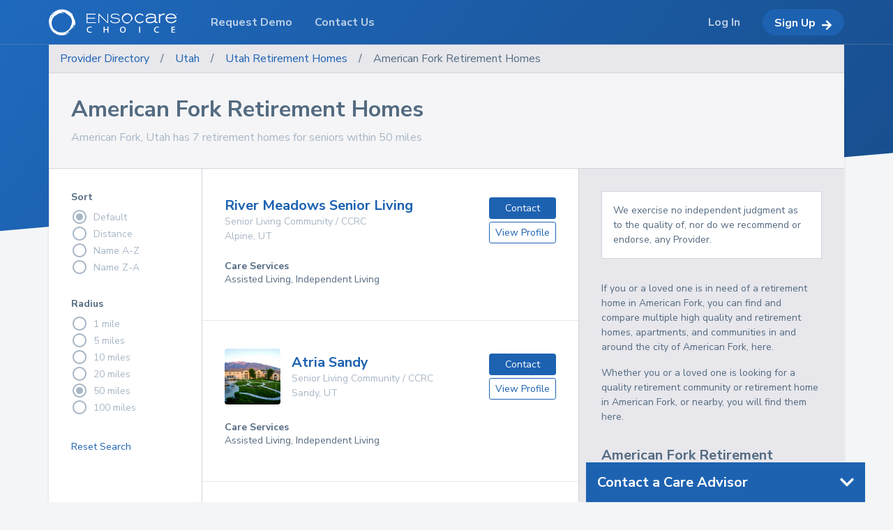

--- FILE ---
content_type: text/html; charset=utf-8
request_url: https://www.openplacement.com/retirement-homes-american-fork-UT
body_size: 12501
content:
<!doctype html>
        <html >
          <head>
            <link rel="apple-touch-icon" sizes="180x180" href="/static/assets/favicons/apple-touch-icon.png?v=1">
            <link rel="icon" type="image/png" sizes="32x32" href="/static/assets/favicons/favicon-32x32.png?v=1">
            <link rel="icon" type="image/png" sizes="16x16" href="/static/assets/favicons/favicon-16x16.png?v=1">
            <link rel="manifest" href="/static/assets/favicons/site.webmanifest?v=1">
            <link rel="mask-icon" href="/static/assets/favicons/safari-pinned-tab.svg?v=1" color="#f46036">
            <link rel="shortcut icon" href="/static/assets/favicons/favicon.ico?v=1">
            <meta name="msapplication-TileColor" content="#da532c">
            <meta name="msapplication-config" content="/static/assets/favicons/browserconfig.xml?v=1">
            <meta name="theme-color" content="#ffffff">
            <title data-react-helmet="true">American Fork Retirement Homes &amp; Communities for Seniors - Ensocare Choice</title>
            <meta data-react-helmet="true" charset="utf-8"/>
            <link href="https://fonts.googleapis.com/css?family=Nunito+Sans:400,700" rel="stylesheet">
            
            <link rel='stylesheet' href='/static/vendor.e9ff1832995c73f9f142.css' />
<link rel='stylesheet' href='/static/main.e9ff1832995c73f9f142.css' />
<link rel='stylesheet' href='/static/common.e9ff1832995c73f9f142.css' />
            <script src="https://browser.sentry-cdn.com/4.5.3/bundle.min.js" crossorigin="anonymous"></script>
          </head>
          <body >
            <div id="root"><div class="aft264" style="opacity:1"><div></div><div class="len94"><div class="len99 len001 len002"><div class="bej9 bej77"><style data-emotion-css="1lcf23r">undefined</style><style data-emotion-css="1lcf23r">.css-1lcf23r{box-sizing:border-box;margin:0;min-width:0;-webkit-align-items:center;-webkit-box-align:center;-ms-flex-align:center;align-items:center;overflow:hidden;background-color:#e7e7ec;border-bottom-color:#d3d3dc;border-bottom-width:1px;border-bottom-style:solid;-webkit-align-items:center;-webkit-box-align:center;-ms-flex-align:center;align-items:center;display:-webkit-box;display:-webkit-flex;display:-ms-flexbox;display:flex;}</style><div class="css-1lcf23r"><style data-emotion-css="n0tbzj">undefined</style><style data-emotion-css="n0tbzj">.css-n0tbzj{box-sizing:border-box;margin:0;min-width:0;position:relative;color:#1D62B1;padding-left:16px;padding-right:16px;padding-top:8px;padding-bottom:8px;display:-webkit-box;display:-webkit-flex;display:-ms-flexbox;display:flex;}</style><a class="css-n0tbzj" href="/#directory">Provider Directory</a><style data-emotion-css="vurnku">undefined</style><style data-emotion-css="vurnku">.css-vurnku{box-sizing:border-box;margin:0;min-width:0;}</style><div class="css-vurnku">/</div><a class="css-n0tbzj" href="/utah">Utah</a><div class="css-vurnku">/</div><a class="css-n0tbzj" href="/retirement-homes-utah">Utah<!-- --> <!-- -->Retirement Homes</a><div class="css-vurnku">/</div><style data-emotion-css="l4cywr">undefined</style><style data-emotion-css="l4cywr">.css-l4cywr{box-sizing:border-box;margin:0;min-width:0;position:relative;color:inherit;padding-left:16px;padding-right:16px;padding-top:8px;padding-bottom:8px;display:-webkit-box;display:-webkit-flex;display:-ms-flexbox;display:flex;}</style><a class="css-l4cywr active" aria-current="page" href="/retirement-homes-american-fork-UT">American Fork Retirement Homes</a></div><style data-emotion-css="l3rx45">undefined</style><style data-emotion-css="l3rx45">.css-l3rx45{box-sizing:border-box;margin:0;min-width:0;-webkit-flex-direction:column;-ms-flex-direction:column;flex-direction:column;display:-webkit-box;display:-webkit-flex;display:-ms-flexbox;display:flex;}</style><div class="css-l3rx45"><style data-emotion-css="1s7bx4c">undefined</style><style data-emotion-css="1s7bx4c">.css-1s7bx4c{box-sizing:border-box;margin:0;min-width:0;padding:32px;background-color:#f5f5f7;border-bottom-color:#d3d3dc;border-bottom-width:1px;border-bottom-style:solid;-webkit-flex-direction:column;-ms-flex-direction:column;flex-direction:column;display:-webkit-box;display:-webkit-flex;display:-ms-flexbox;display:flex;}.css-1s7bx4c > p{color:#899eb2;}</style><div class="css-1s7bx4c"><style data-emotion-css="9lzgwb">undefined</style><style data-emotion-css="9lzgwb">.css-9lzgwb{box-sizing:border-box;margin:0;min-width:0;font-size:24px;font-family:"Nunito Sans",-apple-system,BlinkMacSystemFont,"Segoe UI",Roboto,"Helvetica Neue",Arial,sans-serif,"Apple Color Emoji","Segoe UI Emoji","Segoe UI Symbol";font-weight:700;line-height:1.25;font-size:32px;}</style><h2 class="css-9lzgwb">American Fork Retirement Homes</h2><style data-emotion-css="ebiutj">undefined</style><style data-emotion-css="ebiutj">.css-ebiutj{box-sizing:border-box;margin:0;min-width:0;margin-top:8px;color:#a8b7c6;}</style><div class="css-ebiutj">American Fork, Utah has 7 retirement homes for seniors within 50 miles</div></div></div><style data-emotion-css="4cffwv">undefined</style><style data-emotion-css="4cffwv">.css-4cffwv{box-sizing:border-box;margin:0;min-width:0;display:-webkit-box;display:-webkit-flex;display:-ms-flexbox;display:flex;}</style><div class="css-4cffwv"><style data-emotion-css="1ve2yqi">undefined</style><style data-emotion-css="1ve2yqi">.css-1ve2yqi{box-sizing:border-box;margin:0;min-width:0;-webkit-flex:2;-ms-flex:2;flex:2;-webkit-flex-direction:column;-ms-flex-direction:column;flex-direction:column;display:-webkit-box;display:-webkit-flex;display:-ms-flexbox;display:flex;}</style><div class="css-1ve2yqi"></div><style data-emotion-css="pd3d2">undefined</style><style data-emotion-css="pd3d2">.css-pd3d2{box-sizing:border-box;margin:0;min-width:0;border-left-color:#d3d3dc;border-left-width:1px;border-left-style:solid;-webkit-flex:1;-ms-flex:1;flex:1;-webkit-flex-direction:column;-ms-flex-direction:column;flex-direction:column;background-color:#E7E7EC;display:-webkit-box;display:-webkit-flex;display:-ms-flexbox;display:flex;}</style><div id="sidebar" class="css-pd3d2"><div class="sticky-outer-wrapper"><div class="sticky-inner-wrapper" style="position:relative;top:0px"><style data-emotion-css="1x3zgv9">undefined</style><style data-emotion-css="1x3zgv9">.css-1x3zgv9{box-sizing:border-box;margin:0;min-width:0;margin-left:32px;margin-right:32px;margin-top:32px;padding:16px;background-color:white;border-color:#d3d3dc;border-width:1px;border-style:solid;}</style><div class="css-1x3zgv9"><style data-emotion-css="ekc2yx">undefined</style><style data-emotion-css="ekc2yx">.css-ekc2yx{box-sizing:border-box;margin:0;min-width:0;font-size:14px;background-color:white;}</style><div class="css-ekc2yx">We exercise no independent judgment as to the quality of, nor do we recommend or endorse, any Provider.</div></div><style data-emotion-css="13sy603">undefined</style><style data-emotion-css="13sy603">.css-13sy603{box-sizing:border-box;margin:0;min-width:0;padding-bottom:32px;}</style><div class="css-13sy603"><style data-emotion-css="xadk76">undefined</style><style data-emotion-css="xadk76">.css-xadk76{box-sizing:border-box;margin:0;min-width:0;margin-top:32px;padding-left:32px;padding-right:32px;font-size:14px;}</style><div class="css-xadk76"><div><p>If you or a loved one is in need of a retirement home in American Fork, you can find and compare multiple high quality and retirement homes, apartments, and communities in and around the city of American Fork, here. </p><p></p><p>Whether you or a loved one is looking for a quality retirement community or retirement home in American Fork, or nearby, you will find them here.</p></div></div><style data-emotion-css="1xs9p5u">undefined</style><style data-emotion-css="1xs9p5u">.css-1xs9p5u{box-sizing:border-box;margin:0;min-width:0;margin-top:32px;padding-left:32px;padding-right:32px;}</style><div class="css-1xs9p5u"><style data-emotion-css="pbthwc">undefined</style><style data-emotion-css="pbthwc">.css-pbthwc{box-sizing:border-box;margin:0;min-width:0;font-size:24px;font-family:"Nunito Sans",-apple-system,BlinkMacSystemFont,"Segoe UI",Roboto,"Helvetica Neue",Arial,sans-serif,"Apple Color Emoji","Segoe UI Emoji","Segoe UI Symbol";font-weight:700;line-height:1.25;font-size:20px;}</style><h3 class="css-pbthwc">American Fork Retirement Homes and Communities for Seniors 55+</h3><style data-emotion-css="4n36mv">undefined</style><style data-emotion-css="4n36mv">.css-4n36mv{box-sizing:border-box;margin:0;min-width:0;font-weight:700;margin-top:16px;}</style><div class="css-4n36mv">Need Help? Call one of our care advisors:<br/> 888-808-3118</div><style data-emotion-css="fysh3">undefined</style><style data-emotion-css="fysh3">.css-fysh3{box-sizing:border-box;margin:0;min-width:0;margin-top:16px;font-size:14px;}</style><div class="css-fysh3"><div><p>At Ensocare, we have teamed up with A Place for Mom to provide a senior living advisor, who strives to help seniors 55+ and families make informed decisions and save time when searching for affordable 55+ retirement communities, homes, independent living communities, or other senior living options in and around the city of American Fork.</p><p></p><p>A Place for Mom&#x27;s senior retirement home placement services are completely free of charge for the elderly and their families here in American Fork. We have researched American Fork retirement homes, and 55+ communities to help make the transition for you or a loved one to a quality retirement home as easy and painless as possible for everyone that is involved.</p></div></div></div><style data-emotion-css="1kzg2bf">undefined</style><style data-emotion-css="1kzg2bf">.css-1kzg2bf{box-sizing:border-box;margin:0;min-width:0;padding:32px;font-size:14px;}</style><div class="css-1kzg2bf"><style data-emotion-css="cnryx7">undefined</style><style data-emotion-css="cnryx7">.css-cnryx7{box-sizing:border-box;margin:0;min-width:0;font-size:24px;font-family:"Nunito Sans",-apple-system,BlinkMacSystemFont,"Segoe UI",Roboto,"Helvetica Neue",Arial,sans-serif,"Apple Color Emoji","Segoe UI Emoji","Segoe UI Symbol";font-weight:700;line-height:1.25;}</style><h3 class="css-cnryx7">Popular Searches</h3><style data-emotion-css="hphxtc">undefined</style><style data-emotion-css="hphxtc">.css-hphxtc{box-sizing:border-box;margin:0;min-width:0;-webkit-flex-wrap:wrap;-ms-flex-wrap:wrap;flex-wrap:wrap;margin-top:8px;display:-webkit-box;display:-webkit-flex;display:-ms-flexbox;display:flex;}</style><div class="css-hphxtc"><style data-emotion-css="1rdpbaa">undefined</style><style data-emotion-css="1rdpbaa">.css-1rdpbaa{box-sizing:border-box;margin:0;min-width:0;width:50%;}</style><div class="css-1rdpbaa"><a href="/assisted-living-facilities">Assisted Living</a></div><div class="css-1rdpbaa"><a href="/senior-living">Senior Living</a></div><div class="css-1rdpbaa"><a href="/nursing-homes">Nursing Homes</a></div><div class="css-1rdpbaa"><a href="/retirement-homes">Retirement Homes</a></div><div class="css-1rdpbaa"><a href="/home-care-for-seniors">Home Care</a></div><div class="css-1rdpbaa"><a href="/memory-care">Memory Care</a></div><div class="css-1rdpbaa"><a href="/caregivers">Caregivers</a></div><div class="css-1rdpbaa"><a href="/independent-living-for-seniors">Independent Living</a></div><div class="css-1rdpbaa"><a href="/hospice-care">Hospice Care</a></div><div class="css-1rdpbaa"><a href="/geriatric-care">Geriatric Care</a></div><div class="css-1rdpbaa"><a href="/elderly-care">Elderly Care</a></div></div></div><div class="css-1kzg2bf"><h3 class="css-cnryx7">Popular Areas</h3><div class="css-hphxtc"><div class="css-1rdpbaa"><a href="/atlanta-GA">Atlanta</a></div><div class="css-1rdpbaa"><a href="/austin-TX">Austin</a></div><div class="css-1rdpbaa"><a href="/boston-MA">Boston</a></div><div class="css-1rdpbaa"><a href="/chicago-IL">Chicago</a></div><div class="css-1rdpbaa"><a href="/colorado-springs-CO">Colorado Springs</a></div><div class="css-1rdpbaa"><a href="/denver-CO">Denver</a></div><div class="css-1rdpbaa"><a href="/houston-TX">Houston</a></div><div class="css-1rdpbaa"><a href="/las-vegas-NV">Las Vegas</a></div><div class="css-1rdpbaa"><a href="/los-angeles-CA">Los Angeles</a></div><div class="css-1rdpbaa"><a href="/new-york-NY">New York</a></div><div class="css-1rdpbaa"><a href="/omaha-NE">Omaha</a></div><div class="css-1rdpbaa"><a href="/phoenix-AZ">Phoenix</a></div><div class="css-1rdpbaa"><a href="/sacramento-CA">Sacramento</a></div><div class="css-1rdpbaa"><a href="/san-antonio-TX">San Antonio</a></div><div class="css-1rdpbaa"><a href="/san-diego-CA">San Diego</a></div><div class="css-1rdpbaa"><a href="/san-francisco-CA">San Francisco</a></div><div class="css-1rdpbaa"><a href="/san-jose-CA">San Jose</a></div><div class="css-1rdpbaa"><a href="/scottsdale-AZ">Scottsdale</a></div><div class="css-1rdpbaa"><a href="/seattle-WA">Seattle</a></div><div class="css-1rdpbaa"><a href="/tuscon-AZ">Tuscon</a></div></div></div></div></div></div></div></div></div><style data-emotion-css="1s8ybke">undefined</style><style data-emotion-css="1s8ybke">.css-1s8ybke{box-sizing:border-box;margin:0;min-width:0;position:fixed;bottom:0;right:40px;width:400px;z-index:5000000;}</style><div class="css-1s8ybke"><style data-emotion-css="1lhmxxv">undefined</style><style data-emotion-css="1lhmxxv">.css-1lhmxxv{box-sizing:border-box;margin:0;min-width:0;position:relative;width:100%;z-index:4001;background-color:white;}</style><div class="css-1lhmxxv"><style data-emotion-css="1h0cyyd">undefined</style><style data-emotion-css="1h0cyyd">.css-1h0cyyd{box-sizing:border-box;margin:0;min-width:0;cursor:pointer;background-color:#1D62B1;-webkit-box-pack:justify;-webkit-justify-content:space-between;-ms-flex-pack:justify;justify-content:space-between;padding:16px;display:-webkit-box;display:-webkit-flex;display:-ms-flexbox;display:flex;}</style><a class="css-1h0cyyd"><style data-emotion-css="2msnl7">undefined</style><style data-emotion-css="2msnl7">.css-2msnl7{box-sizing:border-box;margin:0;min-width:0;font-size:24px;font-family:"Nunito Sans",-apple-system,BlinkMacSystemFont,"Segoe UI",Roboto,"Helvetica Neue",Arial,sans-serif,"Apple Color Emoji","Segoe UI Emoji","Segoe UI Symbol";font-weight:700;line-height:1.25;color:white;font-size:20px;}</style><h3 class="css-2msnl7">Contact a Care Advisor</h3><svg width="20" fill="white" viewBox="0 0 448 512"><path d="M207.029 381.476L12.686 187.132c-9.373-9.373-9.373-24.569 0-33.941l22.667-22.667c9.357-9.357 24.522-9.375 33.901-.04L224 284.505l154.745-154.021c9.379-9.335 24.544-9.317 33.901.04l22.667 22.667c9.373 9.373 9.373 24.569 0 33.941L240.971 381.476c-9.373 9.372-24.569 9.372-33.942 0z"></path></svg></a></div></div></div><div class="bef50 len50"><div class="bej9 bef9"><div class="bef52"><div class="bef53"><ul><li><a href="/">Home</a></li><li><a href="/contact">Contact Us</a></li><li><a href="/terms-of-service">Terms of Service</a></li><li><a href="/privacy-policy">Privacy Policy</a></li></ul></div><div class="bef53 bef54"><ul><li>© <!-- -->2026<!-- --> ABOUT Healthcare, Inc. All Rights Reserved.</li></ul></div></div></div></div><div class="len95 len96"></div><div class="bei69 bei71"><div class="bej9 bei9"><a href="/"><div class="bt9 bt21"><svg class="bh3 bt3" xmlns="http://www.w3.org/2000/svg" viewBox="0 0 758.91 743.46"><path d="M717.47,190.16c1.58,5.63,4,11.73,1.71,12C724.28,206.29,726.56,206.56,717.47,190.16Z" transform="translate(-25.85 -11.54)"></path><path d="M742.66,206.66,724,183.51l1.21,4.28C732.46,191.77,736.36,201.56,742.66,206.66Z" transform="translate(-25.85 -11.54)"></path><path d="M668.86,635.9l-20,22.36C655.41,651.79,662.16,643.91,668.86,635.9Z" transform="translate(-25.85 -11.54)"></path><path d="M719.18,202.19,716,199.55a36.38,36.38,0,0,0,2.39,2.81C718.81,202.53,718.93,202.23,719.18,202.19Z" transform="translate(-25.85 -11.54)"></path><path d="M667.78,621.75A307.84,307.84,0,0,0,700.9,569.5l-3,2.68C689.19,589.21,679.61,606.21,667.78,621.75Z" transform="translate(-25.85 -11.54)"></path><path d="M736.65,537.09a372.14,372.14,0,0,0,17.17-60.6C749.89,497.08,743.7,517.32,736.65,537.09Z" transform="translate(-25.85 -11.54)"></path><path d="M593.66,217.25c4.58,5.9,9.92,11.06,14,17.38-1.38-3.54-2.79-6.45-3.41-9.08A111.7,111.7,0,0,1,593.66,217.25Z" transform="translate(-25.85 -11.54)"></path><path d="M318.41,136.31a292,292,0,0,1,52.64-9.13c-18.44,1.15-37.13,3.55-52.78,8.87Z" transform="translate(-25.85 -11.54)"></path><path d="M768.54,336.94c-6.47-21.74.39-20.47,2.94-25.86-7.73-15.67-16.05-11.57-25-19.37-3.21-34.27-9.17-36.84-12.2-67.87l-7.22,5.71c-2.79-21.84-17-17.09-23.82-38.37,1-2.21,7.5,3.57,12.79,8.37-12.49-15.26-4-19.34-18.23-33.19l17.46,6.48c-9.41-13-26.86-28.63-15.16-27.88-19.67-11.72-44.3-35.46-69.59-51.71Q621,85.95,611.08,79.32l3.62-3.18c-5-.49-11.12-2.85-17.85-6C497.61,9,376.79-6.22,270.51,33.56c-61.78,25.08-117.73,64.11-160,114.71C-6.24,264.36,9.86,448.59,85.71,581.28c55,96.28,165.18,163.3,276.69,172.18,112.15,10.2,218.06-31.41,293-88.67-32.09,22.46-92.59,60.05-130.81,64,3.63-2.39,7-5.16,10.51-7.73-8.44.54-35,7.26-48.95,8.84a73.2,73.2,0,0,1,19.37-5.18c-6.91,1.14-6.91,1.14-13.77,2.25,24.79-7.89,61.16-21,87.78-37.16,26.41-16.27,43.32-32.23,35.61-33.43-9-.39-44.76,23-86.87,40.35,2-1.33,3.84-2.7,5.59-4.14-15.7,4.18-34,11.71-53,15.6,46.22-16.82,96.93-39.59,131.19-75.32-11.53,6.68-18.41,9.53-34.12,19-19,13.09-40.09,22.69-61.4,30.65-17.57,7.74-34.23,14.31-51.72,15.4,49.46-17.89,92.24-30.29,133.66-66,11.65-9,25.72-23,31-21-6.15,7.69,1.85,5.38-2.67,12.48,12.93-17.45-8.83-12.55,12.54-33.3l9.06,13.44c-4.14-19.6,27.25-27.08,30.59-51.78,9.14-3.8,5.79,11.44-4.53,25.45,14.16-14.18,6.18-21.44,14.68-34.1,1.41,6.32,2.66,12.79,3.78,19.52-1.76-20.7,17-25.08,25.31-32.57-2.57-2.37-15.36,1.36-5.91-17.42,4.67-7.81,6.22-2.25,8.74-3.57-2.64-2.37-5.7-11.64-1.26-24.56,5.07-1.14,3.19,10.71,7.19,13.15,3.76-10.11,4.64-18.91,10.25-25.51,1.13-19.35-6.55-.45-8.42-12.59,7.29-23.46,13.75-6.76,22.42-6.84a389.52,389.52,0,0,1-18,71.28c1.85,7.81-11.36,32.32-14.74,45.08,20.87-36.08,31.78-70.11,38-110.17v.79c-.67,5.3-1.49,10.6-2.47,15.8.93-4.73,1.73-9.53,2.47-14.39.12,21.7-5.48,45.44-6.87,56.68a282.68,282.68,0,0,0,10-44.58c4.71,4.19,16-28.53,15.48-3.46,15.55-45.12,10.45-104.16-2.4-146.6C771.9,329.69,772,337.77,768.54,336.94ZM490.93,38.11c4.33,1.09,8.69,2.31,13,3.64-4.31-1.27-8.63-2.46-13-3.61Zm19.56,7.6c-3.45.14-6.92.27-10.35.51-5.59-1.8-8-4.42-8.88-6.83C497.69,41.31,504.06,43.38,510.49,45.71ZM286.07,43.09C324.89,30.62,365.9,25.31,406,26.27c-1.81,2.06-4.81,3.89-8.64,5.48C328,29.79,258,45.7,197.54,79.63,229.28,50.6,259.28,52.58,286.07,43.09ZM247.5,78.93c-5.09,2-10.13,3.92-14.94,5.75a317.23,317.23,0,0,1,47.58-21A322.35,322.35,0,0,0,247.5,78.93Zm1.09,84.72c-.44.6-.76,1.17-1.1,1.71-2.24,1.74-4.32,3.2-5.39,4.27-5.38,3.37-10.53,6.4-15.57,9.39,1.43-1.73,2.86-3.33,4.33-4.93,4.56-3.21,10.08-6.77,16.31-10.49A11.1,11.1,0,0,1,248.59,163.65Zm-26.92,18.27c-4.64,2.76-9,5.63-13.38,8.7a1.08,1.08,0,0,0,.05-.36,5,5,0,0,1,.85-.4,93.63,93.63,0,0,1,11.44-8.78ZM175,122.26a167.12,167.12,0,0,0-13.08,12.89,367.51,367.51,0,0,1,57.92-39.31A301.11,301.11,0,0,0,185.72,123a365.5,365.5,0,0,0-30.63,25.35c-15.9,13.26-30.31,28.24-41,38.11a662.07,662.07,0,0,1,47.82-51.26A361.71,361.71,0,0,0,73.51,243.58C96.85,197.27,131,150.79,175,122.26Zm-1.56,12.61c-3.87,4-7.69,8-11.35,12.24-4.91,5.57-9.54,11.36-13.95,17.14Q140,172,132.4,180.07A258.16,258.16,0,0,1,173.42,134.87ZM109.25,593.52c-2.87-3.54-5-7.5-7.61-11.21-2.07-1.79-4-4.13-6.2-9.42C84.23,555.39,75.7,537.72,72,523.82,57.47,471.59,46.19,420.33,53.6,372.93c1.7-10.93,2.76-8,2.92-2.24l1.24-9A225,225,0,0,1,64.94,308c6.24-19.56,13.54-38.64,22.93-56.63,1.18-2.62,2.37-5.26,3.75-7.85a20.52,20.52,0,0,0-1.23,2.59,327.21,327.21,0,0,1,45.33-64.26c-4,6.14-7.74,12.29-11.27,18.57A364.81,364.81,0,0,0,70.27,308a143.94,143.94,0,0,1,4-20.51c-8.49,24-13.44,49.14-16.46,74.24-.6,7.69,0,15.52.51,23.19-.45-2.77-1.07-9.46-1.75-14.23-6.94,78.25,12.88,157.78,54.09,221.38a37.9,37.9,0,0,0-8-8.94c2.26,3.43,4.19,7.06,6.69,10.39,7,8.61,13.8,17.41,20.39,25.85C122.42,611.31,115.91,602.3,109.25,593.52Zm329,108.66c-11.56,1.25-17.29.09-25.14,0,9.67-1.06,20-2.08,31.41-2.72a19.54,19.54,0,0,1,1.95.29A49.18,49.18,0,0,1,438.21,702.18ZM661,473.91l2.78,1.92c-14,17.11-18,40.23-34.28,59.32l10.29-7.71c-3.2,17.37-12.78,22.19-20.34,36.09l-12.92.05c-8.92,14.12,1.41,11.29-4.33,23.12-15.11,6.53-37.46,30.79-44.78,33.52-6.68-1.09,2.18-8.43,2.71-11.79-15,12.34-8.76,20.81-31.72,31.52l-1.47-2.11c-49.34,38.68-134,44.06-202.86,29.1,4.37,2.16,2.69,3.45,3.94,5.8-62.54-14.58-120.13-57.15-166.18-97.63l-2.42-4c-2-1.79-5.68-6-9.61-9.79a92.27,92.27,0,0,0-2.69-10.1c-11.25-18.11-19.43-37.69-25.94-57.45l-.26.16c-11.77-28.2-13.38-67-14.71-96.61,1.16-8.5,1.4-17.19,3.13-25.6a6.34,6.34,0,0,1-3.94,1.55,63.61,63.61,0,0,1,.22,11.22c-.38-6.33-.8-12-1.45-16.55,3.93-7.58,5.91-16.29,9.62-25.32a277.76,277.76,0,0,1,14-43.86.32.32,0,0,0,.18-.22.08.08,0,0,1-.08.08c3.13-7.73,6.56-15.39,10.37-22.8.07-2.24-1.76-1.23-2.65-1.45.39-.78.94-1.39,1.36-2.09l1.59.77a9.36,9.36,0,0,1-.55-2.45c5-7.67,11.2-14.65,16.41-22a302.08,302.08,0,0,1,23.08-28.89c.6.07,1.23,0,1.85.11l-1.34-.61c4.38-4.9,8.91-9.72,13.71-14.34,2.59-3.84,5.75-7.09,8.36-11a37.86,37.86,0,0,0,7.43-3.1,1.9,1.9,0,0,0,.05.4c-1.09.78-2.2,1.52-3.27,2.29-1.46,2.27-3.21,7.41-7.21,11.07q-11.3,11.63-21.2,23.47a293,293,0,0,1,70.41-60.26c-1.82,4.1-1.41,7.52-.92,11,17.15-11.36,20.08-18.72,19.58-24.89a312.39,312.39,0,0,1,42.62-18.23c2.35-1.82,4.24-3.36,5.54-3.53,10.38-2.23,20.25-5,30-6.32,33.43-7.66,65.65-6.57,83.56-6.07,22.62-.86-44.39-21-40.76-22.47,9.58-5.35,22.3-7.86,37.76-7.86,10.59,3.13,23.24,9.24,39.28,11.34l0-7.23c2,.39,4,.72,6.1,1.16,23.79,11.88,77.36,39.35,78.78,65.05,17.48,2.47-.48-2.44,3.36-8.52,33.3,8.85,26.44,23.78,35.64,37.72,17.38,9.84-8.77-12.71,3.34-10.85,17.62,25.71,27.18,8.4,47.24,42.68-.74,2.5-2.28,2-4.16.49,21,19.35,39.26,59.52,48.78,92.88C689.66,359.45,686.87,428.81,661,473.91Z" transform="translate(-25.85 -11.54)"></path> <path class="cls-1" d="M631.53,219.81c-2.55-2.35-5.48-5.44-8-5.85A52.78,52.78,0,0,1,631.53,219.81Z" transform="translate(-25.85 -11.54)"></path><path d="M527.83,162.49c8.54,5.51,17.61,10.2,25.41,16.95-7.21-7.53-15.71-13.34-23.84-19.56C529.11,160.78,529.94,162.67,527.83,162.49Z" transform="translate(-25.85 -11.54)"></path><path d="M393.33,126.32A268.17,268.17,0,0,1,464.52,136c-8.74-3.09-16.61-7.59-23.95-10.59C429.47,126.28,412.32,126,393.33,126.32Z" transform="translate(-25.85 -11.54)"></path></svg><svg xmlns="http://www.w3.org/2000/svg" viewBox="0 0 613.04 136.03" class="bt14"><polygon points="6.31 37.25 57.57 37.25 57.57 31.86 6.31 31.86 6.31 9.29 61.78 9.29 61.78 3.9 0 3.9 0 68.42 64.43 68.42 64.43 63.02 6.31 63.02 6.31 37.25"></polygon><polygon points="146.76 68.42 146.76 3.9 141 3.9 141 60.46 85.72 3.9 79.96 3.9 79.96 68.42 85.72 68.42 85.72 12.12 141 68.42 146.76 68.42"></polygon><path d="M594.45,249.86c-3.57-1.55-8.69-2.46-14.44-3.38-3.57-.55-19-2.56-22.12-3.2-4-.82-9.23-2.83-9.23-8.31,0-7.59,9-12.89,22.67-12.89,17.18,0,22.93,7.68,24.94,10.33l5.85-3.2c-7.58-9.14-18-12.7-30.34-12.7-20.28,0-29.7,9-29.7,18.73,0,5.58,3,9.78,8,12.16,3.48,1.64,7.68,2.28,13.16,3.1,3.93.55,8,1.1,12,1.56,13.89,1.82,22,3.56,22,11.88,0,8.86-10.24,14.8-25.31,14.8a52.5,52.5,0,0,1-10.7-1c-11.79-2.47-15.26-8.5-17.45-13.71l-6.76,2.56c2.46,4.75,4.66,9.32,12.79,13.52,5.12,2.65,11.15,4.3,22.66,4.3,17.92,0,25.5-6.77,28.61-11.52a17.57,17.57,0,0,0,2.83-9.32C604,257,600,252.33,594.45,249.86Z" transform="translate(-377.96 -214.35)"></path><path d="M683,231.49c.15.54.38,1.12.17,1.15C683.6,233,683.82,233.06,683,231.49Z" transform="translate(-377.96 -214.35)"></path><path d="M685.37,233.07l-1.79-2.22.12.41C684.39,231.64,684.76,232.58,685.37,233.07Z" transform="translate(-377.96 -214.35)"></path><path d="M678.29,274.26l-1.92,2.15C677,275.79,677.64,275,678.29,274.26Z" transform="translate(-377.96 -214.35)"></path><path d="M683.12,232.64l-.31-.25c.08.09.13.17.23.27S683.09,232.65,683.12,232.64Z" transform="translate(-377.96 -214.35)"></path><path d="M678.18,272.91a29.08,29.08,0,0,0,3.18-5l-.28.26A31.53,31.53,0,0,1,678.18,272.91Z" transform="translate(-377.96 -214.35)"></path><path d="M684.79,264.78a35.48,35.48,0,0,0,1.65-5.81A39.57,39.57,0,0,1,684.79,264.78Z" transform="translate(-377.96 -214.35)"></path><path d="M671.07,234.09c.44.56.95,1.06,1.34,1.67a8.21,8.21,0,0,1-.32-.87A11.61,11.61,0,0,1,671.07,234.09Z" transform="translate(-377.96 -214.35)"></path><path d="M644.66,226.32a27.23,27.23,0,0,1,5.05-.87,20.13,20.13,0,0,0-5.07.85Z" transform="translate(-377.96 -214.35)"></path><path d="M687.85,245.57c-.62-2.08,0-2,.28-2.48-.74-1.5-1.54-1.11-2.39-1.86-.31-3.28-.88-3.53-1.17-6.51l-.7.55c-.27-2.1-1.63-1.64-2.28-3.68.1-.22.72.34,1.22.8-1.19-1.46-.38-1.86-1.75-3.18l1.68.62c-.9-1.25-2.58-2.75-1.45-2.68-1.89-1.12-4.26-3.4-6.68-5-.61-.47-1.23-.91-1.87-1.34l.35-.3a5.84,5.84,0,0,1-1.71-.58c-9.53-5.86-21.12-7.33-31.32-3.51a39.12,39.12,0,0,0-15.35,11c-11.21,11.14-9.66,28.82-2.39,41.55,5.29,9.24,15.86,15.67,26.56,16.53s20.92-3,28.11-8.51c-3.08,2.15-8.88,5.76-12.55,6.14.35-.23.67-.5,1-.74-.81.05-3.37.69-4.7.84a7,7,0,0,1,1.86-.49l-1.32.21a42.67,42.67,0,0,0,8.42-3.56c2.53-1.57,4.16-3.1,3.42-3.21s-4.3,2.2-8.34,3.87c.19-.13.37-.26.54-.4-1.51.4-3.27,1.13-5.09,1.5,4.44-1.61,9.31-3.8,12.59-7.23-1.1.64-1.76.92-3.27,1.83a27.7,27.7,0,0,1-5.89,2.94,14.76,14.76,0,0,1-5,1.47c4.75-1.71,8.85-2.9,12.83-6.33,1.12-.86,2.47-2.2,3-2-.59.73.18.51-.26,1.19,1.24-1.67-.85-1.2,1.2-3.19l.87,1.29c-.39-1.88,2.62-2.6,2.94-5,.88-.37.55,1.1-.44,2.44,1.36-1.36.6-2.06,1.41-3.27.14.6.26,1.23.37,1.87-.17-2,1.63-2.41,2.43-3.12-.25-.23-1.48.13-.57-1.68.45-.75.59-.21.84-.34a2.44,2.44,0,0,1-.12-2.36c.48-.1.3,1,.69,1.27a7.93,7.93,0,0,1,1-2.45c.11-1.86-.63,0-.81-1.21.7-2.25,1.32-.65,2.15-.66a37.24,37.24,0,0,1-1.72,6.84c.17.75-1.09,3.11-1.42,4.33a28.88,28.88,0,0,0,3.65-10.57v.07c-.07.51-.15,1-.24,1.52q.13-.67.24-1.38a38,38,0,0,1-.66,5.44,27.81,27.81,0,0,0,1-4.28c.45.4,1.53-2.74,1.48-.33,1.5-4.33,1-10-.23-14.07C688.18,244.88,688.18,245.65,687.85,245.57ZM661.21,216.9c.42.1.84.22,1.25.35-.42-.13-.83-.24-1.25-.35Zm1.88.73c-.33,0-.67,0-1,.05a1.25,1.25,0,0,1-.86-.66C661.86,217.2,662.47,217.4,663.09,217.63Zm-21.54-.25a35,35,0,0,1,11.51-1.62,2.29,2.29,0,0,1-.83.53,37.22,37.22,0,0,0-19.17,4.59C636.1,218.1,639,218.29,641.55,217.38Zm-3.7,3.44-1.43.55a30.52,30.52,0,0,1,4.56-2A30.72,30.72,0,0,0,637.85,220.82ZM638,229a.76.76,0,0,0-.11.16c-.22.17-.42.31-.52.41-.51.32-1,.61-1.49.9.14-.17.27-.32.41-.47.44-.31,1-.65,1.57-1Zm-2.59,1.75c-.44.26-.87.54-1.28.83v0l.08,0a8.66,8.66,0,0,1,1.1-.84ZM630.89,225a16.23,16.23,0,0,0-1.25,1.24,35,35,0,0,1,5.55-3.77,29.14,29.14,0,0,0-3.27,2.6,36.1,36.1,0,0,0-2.94,2.43c-1.52,1.27-2.91,2.71-3.93,3.66a63.7,63.7,0,0,1,4.59-4.92,34.68,34.68,0,0,0-8.49,10.41C623.39,232.17,626.67,227.71,630.89,225Zm-.15,1.21c-.37.39-.74.77-1.09,1.18s-.91,1.09-1.34,1.64-1,1-1.51,1.52A25,25,0,0,1,630.74,226.18Zm-6.16,44c-.27-.34-.48-.72-.73-1.08a2.12,2.12,0,0,1-.59-.9,17.83,17.83,0,0,1-2.25-4.71c-1.4-5-2.48-9.93-1.77-14.48.17-1.05.27-.77.28-.22l.12-.86a21.76,21.76,0,0,1,.69-5.15,34.39,34.39,0,0,1,2.2-5.44c.12-.25.23-.5.36-.75l-.12.25a31.74,31.74,0,0,1,4.35-6.17c-.38.59-.74,1.18-1.08,1.78a35.22,35.22,0,0,0-5.2,10.33,15.71,15.71,0,0,1,.38-2,33.46,33.46,0,0,0-1.58,7.12,16.61,16.61,0,0,0,.05,2.23c0-.27-.1-.91-.17-1.37a34,34,0,0,0,5.19,21.25,3.44,3.44,0,0,0-.77-.86c.22.33.4.68.64,1,.68.82,1.33,1.67,2,2.48C625.85,271.9,625.22,271,624.58,270.2Zm31.57,10.43a17.4,17.4,0,0,1-2.41,0c.93-.11,1.92-.2,3-.27l.19,0A5.16,5.16,0,0,1,656.15,280.63Zm21.38-21.91.27.18c-1.35,1.65-1.73,3.86-3.29,5.7l1-.74c-.31,1.66-1.23,2.13-2,3.46H672.3c-.85,1.36.14,1.09-.41,2.22-1.45.63-3.6,3-4.3,3.22-.64-.1.21-.81.26-1.13-1.44,1.18-.84,2-3,3l-.14-.2c-4.74,3.71-12.86,4.23-19.47,2.79.42.21.26.33.38.56-6-1.4-11.53-5.48-16-9.37l-.23-.39c-.19-.17-.55-.57-.93-.94a9.07,9.07,0,0,0-.25-1,25.29,25.29,0,0,1-2.49-5.52l0,0c-1.13-2.71-1.28-6.43-1.41-9.27.11-.82.13-1.65.3-2.46a.65.65,0,0,1-.38.15,5.47,5.47,0,0,1,0,1.08,15.43,15.43,0,0,0-.14-1.59c.38-.73.57-1.57.93-2.43a26.08,26.08,0,0,1,1.34-4.21s0,0,0,0h0c.3-.74.63-1.47,1-2.18,0-.22-.17-.12-.25-.14a1,1,0,0,1,.13-.2l.15.07a.64.64,0,0,1,0-.23c.48-.74,1.07-1.41,1.57-2.11a29.39,29.39,0,0,1,2.22-2.78h.17l-.12-.05c.42-.47.85-.94,1.31-1.38.25-.37.55-.68.8-1.05a4.11,4.11,0,0,0,.72-.3v0l-.31.22a4.21,4.21,0,0,1-.69,1.06q-1.1,1.11-2,2.25a28.37,28.37,0,0,1,6.76-5.78,1.69,1.69,0,0,0-.09,1c1.65-1.09,1.93-1.8,1.88-2.39a29.75,29.75,0,0,1,4.09-1.75,1.77,1.77,0,0,1,.53-.34c1-.21,1.94-.48,2.88-.6a31.7,31.7,0,0,1,8-.59c2.17-.08-4.26-2-3.91-2.15a7.37,7.37,0,0,1,3.62-.76,21.22,21.22,0,0,0,3.77,1.09v-.69l.58.11c2.29,1.14,7.43,3.78,7.56,6.24,1.68.24,0-.23.33-.82,3.19.85,2.53,2.29,3.42,3.62,1.66.95-.84-1.22.32-1,1.69,2.47,2.61.81,4.53,4.1-.07.24-.22.19-.4.05,2,1.85,3.77,5.71,4.68,8.91C680.28,247.73,680,254.39,677.53,258.72Z" transform="translate(-377.96 -214.35)"></path><path d="M674.7,234.33c-.24-.22-.52-.52-.76-.56A6.15,6.15,0,0,1,674.7,234.33Z" transform="translate(-377.96 -214.35)"></path><path d="M664.75,228.83a20.72,20.72,0,0,1,2.44,1.63,19.55,19.55,0,0,0-2.29-1.88C664.88,228.67,665,228.85,664.75,228.83Z" transform="translate(-377.96 -214.35)"></path><path d="M651.85,225.36a25.86,25.86,0,0,1,6.83.93c-.84-.3-1.6-.73-2.3-1C655.31,225.36,653.67,225.33,651.85,225.36Z" transform="translate(-377.96 -214.35)"></path><path d="M850,282.56a74.31,74.31,0,0,0,7.72-.51v-6.43c-9.13.51-10.55-2.45-10.55-9.4V239.07c0-3.6-.38-12.73-8.49-17.37-7-4-17.88-4.89-26-4.89-12.1,0-24.58,1.68-31.4,12.1a24.74,24.74,0,0,0-3.34,8.23l8.88.39c2.57-7.59,6-13,26.25-13,26.12,0,26.24,8.37,26.24,16-24.83.26-45.29.51-54.42,7.08a19.53,19.53,0,0,0,2.18,32.55c1.93,1,6.82,3.6,18.53,3.6,19.17,0,28.82-7.2,33.84-10.93C840.51,279.6,842.83,282.56,850,282.56Zm-43.36-6.43c-5.79,0-20.33-1.16-20.33-12.87a11.71,11.71,0,0,1,5.41-9.65c7.59-5.66,28.43-5.92,47.73-5.92.13,7.85-.13,13.77-4.12,18.4C830.73,271.37,819.54,276.13,806.67,276.13Z" transform="translate(-377.96 -214.35)"></path><path d="M879.63,224a25.72,25.72,0,0,0-4.38,4.89V218.62h-8.36v63.56h8.36V247.69a23.77,23.77,0,0,1,2.57-11.32,19.34,19.34,0,0,1,7.47-7.59,31.25,31.25,0,0,1,15.18-3.73,62.76,62.76,0,0,1,6.56.51v-8.87C899.83,216.56,888.76,216.43,879.63,224Z" transform="translate(-377.96 -214.35)"></path><path d="M976.8,227.49c-9.27-9.26-21.49-10.93-28.44-10.93-11.58,0-21.74,4.5-27.53,10.29a31.44,31.44,0,0,0-8.62,22c0,20.2,16.34,34.87,38.21,34.87a46.7,46.7,0,0,0,22.9-5.92c7.08-4.24,11.07-9.78,13.51-13.12L980,259.92a28.31,28.31,0,0,1-4.76,6.56,31,31,0,0,1-17.76,9.39,32.64,32.64,0,0,1-6.31.52c-14.79,0-29.08-8.37-30.1-25.22h65.74C986.32,245.38,985.42,236.11,976.8,227.49Zm-55.46,16.6a23.16,23.16,0,0,1,5.79-11.84c6.56-7.33,14.54-8.62,20.85-8.62,8.75,0,14.15,2.58,17.88,5a23.5,23.5,0,0,1,10.68,15.44Z" transform="translate(-377.96 -214.35)"></path><path d="M754.91,270.65a26.47,26.47,0,1,1,3.1-38.32l6.13-4.8a34.25,34.25,0,1,0,.85,44l-6-5A26.62,26.62,0,0,1,754.91,270.65Z" transform="translate(-377.96 -214.35)"></path><path d="M986.89,216.81h0A4.12,4.12,0,1,0,991,220.9,4.06,4.06,0,0,0,986.89,216.81Zm0,7.49a3.39,3.39,0,0,1,0-6.77h0a3.28,3.28,0,0,1,3.24,3.4A3.25,3.25,0,0,1,986.89,224.3Z" transform="translate(-377.96 -214.35)"></path><path d="M987.76,221.06V221a1.08,1.08,0,0,0,.82-1,1.12,1.12,0,0,0-.43-.92,2,2,0,0,0-1.34-.34,7.94,7.94,0,0,0-1.49.13v4.29h.79v-1.79h.52c.59,0,.87.2,1,.69a3,3,0,0,0,.36,1.1h.82a3,3,0,0,1-.34-1A1.3,1.3,0,0,0,987.76,221.06Zm-1.11-.31h-.54v-1.34a3.58,3.58,0,0,1,.62,0c.75,0,1,.31,1,.72S987.22,220.75,986.65,220.75Z" transform="translate(-377.96 -214.35)"></path><path d="M402.62,313.14a19.87,19.87,0,0,1,8.15,1.6l.8.38,1.74-5.64-.55-.28c-.88-.44-4.22-1.87-10.33-1.87-13.57,0-22.7,8.79-22.7,21.88,0,12.82,8.45,21.11,21.52,21.11a28.53,28.53,0,0,0,11.43-2l.55-.26-1.51-5.55-.83.38a21.68,21.68,0,0,1-8.52,1.6c-9.63,0-15.39-5.78-15.39-15.47C387,319.08,392.83,313.14,402.62,313.14Z" transform="translate(-377.96 -214.35)"></path><polygon points="141.52 110.49 122.72 110.49 122.72 93.64 115.78 93.64 115.78 135.37 122.72 135.37 122.72 116.49 141.52 116.49 141.52 135.37 148.52 135.37 148.52 93.64 141.52 93.64 141.52 110.49"></polygon><path d="M624,307.33c-11.93,0-20.27,9-20.27,21.88,0,12.46,8.08,21.17,19.65,21.17,14,0,20.27-11,20.27-21.95C643.66,315.81,635.76,307.33,624,307.33Zm-.31,37.35c-8.69,0-12.65-8.08-12.65-15.59,0-8,3.93-16.07,12.71-16.07s12.65,8.12,12.65,15.65C636.41,336.64,632.48,344.68,623.7,344.68Z" transform="translate(-377.96 -214.35)"></path><rect x="355.86" y="93.64" width="6.94" height="41.74"></rect><path d="M857,313.14a19.9,19.9,0,0,1,8.15,1.6l.8.38,1.74-5.64-.56-.28c-.87-.44-4.22-1.87-10.32-1.87-13.58,0-22.7,8.79-22.7,21.88,0,12.82,8.44,21.11,21.52,21.11a28.57,28.57,0,0,0,11.43-2l.55-.26-1.51-5.56-.83.39a21.72,21.72,0,0,1-8.52,1.6c-9.64,0-15.39-5.78-15.39-15.47C841.34,319.08,847.19,313.14,857,313.14Z" transform="translate(-377.96 -214.35)"></path><polygon points="580.87 116.49 597.21 116.49 597.21 110.73 580.87 110.73 580.87 99.45 598.14 99.45 598.14 93.64 573.94 93.64 573.94 135.37 599.08 135.37 599.08 129.56 580.87 129.56 580.87 116.49"></polygon></svg></div></a><div class="bei53"><a href="/hospital-inquiry">Request Demo</a><a href="/contact">Contact Us</a></div><div class="bei53 bei70"><a href="/login">Log In</a><a class="bes05 bei05 bes16 bes025" href="/signup">Sign Up<svg viewBox="0 0 448 512"><path d="M190.5 66.9l22.2-22.2c9.4-9.4 24.6-9.4 33.9 0L441 239c9.4 9.4 9.4 24.6 0 33.9L246.6 467.3c-9.4 9.4-24.6 9.4-33.9 0l-22.2-22.2c-9.5-9.5-9.3-25 .4-34.3L311.4 296H24c-13.3 0-24-10.7-24-24v-32c0-13.3 10.7-24 24-24h287.4L190.9 101.2c-9.8-9.3-10-24.8-.4-34.3z"></path></svg></a></div></div></div></div></div><div class="aft006" style="opacity:0"><div class="bv1"></div></div></div>
            <div id="modal-root"></div>
            <a href="/wp-login.php" rel="nofollow" style="display: none" aria-hidden="true">Admin Login</a>
            <script>
              window.__APOLLO_STATE__ = {"$ROOT_QUERY.authStatus":{"__typename":"AuthStatus","shouldReauth":false},"ROOT_QUERY":{"authStatus":{"type":"id","generated":true,"id":"$ROOT_QUERY.authStatus","typename":"AuthStatus"},"Directory_cityCarePage({\"citySlug\":\"american-fork\",\"groupSlug\":\"retirement-homes\",\"stateCode\":\"UT\"})":{"type":"id","generated":true,"id":"$ROOT_QUERY.Directory_cityCarePage({\"citySlug\":\"american-fork\",\"groupSlug\":\"retirement-homes\",\"stateCode\":\"UT\"})","typename":"Directory_CityCarePage"},"Directory_popularCarePages":[{"type":"id","generated":true,"id":"ROOT_QUERY.Directory_popularCarePages.0","typename":"Directory_CarePage"},{"type":"id","generated":true,"id":"ROOT_QUERY.Directory_popularCarePages.1","typename":"Directory_CarePage"},{"type":"id","generated":true,"id":"ROOT_QUERY.Directory_popularCarePages.2","typename":"Directory_CarePage"},{"type":"id","generated":true,"id":"ROOT_QUERY.Directory_popularCarePages.3","typename":"Directory_CarePage"},{"type":"id","generated":true,"id":"ROOT_QUERY.Directory_popularCarePages.4","typename":"Directory_CarePage"},{"type":"id","generated":true,"id":"ROOT_QUERY.Directory_popularCarePages.5","typename":"Directory_CarePage"},{"type":"id","generated":true,"id":"ROOT_QUERY.Directory_popularCarePages.6","typename":"Directory_CarePage"},{"type":"id","generated":true,"id":"ROOT_QUERY.Directory_popularCarePages.7","typename":"Directory_CarePage"},{"type":"id","generated":true,"id":"ROOT_QUERY.Directory_popularCarePages.8","typename":"Directory_CarePage"},{"type":"id","generated":true,"id":"ROOT_QUERY.Directory_popularCarePages.9","typename":"Directory_CarePage"},{"type":"id","generated":true,"id":"ROOT_QUERY.Directory_popularCarePages.10","typename":"Directory_CarePage"}]},"$ROOT_QUERY.Directory_cityCarePage({\"citySlug\":\"american-fork\",\"groupSlug\":\"retirement-homes\",\"stateCode\":\"UT\"})":{"slug":"retirement-homes","name":"Retirement Homes","breadcrumb":"American Fork Retirement Homes","metaTitle":"American Fork Retirement Homes & Communities for Seniors","title":"American Fork Retirement Homes","tagline":"Find the best nursing homes in American Fork today!","metaDescription":"Compare American Fork retirement homes and communities and find the best retirement home for your senior living needs in the city of American Fork, Utah.","blurb":"If you or a loved one is in need of a retirement home in American Fork, you can find and compare multiple high quality and retirement homes, apartments, and communities in and around the city of American Fork, here. \n\nWhether you or a loved one is looking for a quality retirement community or retirement home in American Fork, or nearby, you will find them here.","resultCount":"American Fork, Utah has 7 retirement homes for seniors within 50 miles","h2":"American Fork Retirement Homes and Communities for Seniors 55+","lowerBlurb":"At Ensocare, we have teamed up with A Place for Mom to provide a senior living advisor, who strives to help seniors 55+ and families make informed decisions and save time when searching for affordable 55+ retirement communities, homes, independent living communities, or other senior living options in and around the city of American Fork.\n\nA Place for Mom's senior retirement home placement services are completely free of charge for the elderly and their families here in American Fork. We have researched American Fork retirement homes, and 55+ communities to help make the transition for you or a loved one to a quality retirement home as easy and painless as possible for everyone that is involved.","careServiceTypes":{"type":"json","json":["INDEPENDENT_LIVING"]},"category":"PLACEMENT","cmsRatingCareServiceType":null,"carePage":{"type":"id","generated":true,"id":"$ROOT_QUERY.Directory_cityCarePage({\"citySlug\":\"american-fork\",\"groupSlug\":\"retirement-homes\",\"stateCode\":\"UT\"}).carePage","typename":"Directory_CarePage"},"city":{"type":"id","generated":false,"id":"Directory_City:3046","typename":"Directory_City"},"__typename":"Directory_CityCarePage"},"$ROOT_QUERY.Directory_cityCarePage({\"citySlug\":\"american-fork\",\"groupSlug\":\"retirement-homes\",\"stateCode\":\"UT\"}).carePage":{"slug":"retirement-homes","name":"Retirement Homes","title":"Retirement Homes Available for Seniors in the U.S.","__typename":"Directory_CarePage"},"Directory_City:3046":{"id":3046,"slug":"american-fork","name":"American Fork","state":{"type":"id","generated":true,"id":"$Directory_City:3046.state","typename":"Directory_State"},"__typename":"Directory_City"},"$Directory_City:3046.state":{"code":"UT","slug":"utah","name":"Utah","__typename":"Directory_State"},"ROOT_QUERY.Directory_popularCarePages.0":{"slug":"assisted-living-facilities","groupSlug":"assisted-living","title":"Assisted Living Facilities & Homes for Seniors in the U.S.","name":"Assisted Living","__typename":"Directory_CarePage"},"ROOT_QUERY.Directory_popularCarePages.1":{"slug":"senior-living","groupSlug":"senior-living","title":"Senior Living Homes & Housing for Seniors in the U.S.","name":"Senior Living","__typename":"Directory_CarePage"},"ROOT_QUERY.Directory_popularCarePages.2":{"slug":"nursing-homes","groupSlug":"nursing-homes","title":"Nursing Homes Available for Seniors in the U.S.","name":"Nursing Homes","__typename":"Directory_CarePage"},"ROOT_QUERY.Directory_popularCarePages.3":{"slug":"retirement-homes","groupSlug":"retirement-homes","title":"Retirement Homes Available for Seniors in the U.S.","name":"Retirement Homes","__typename":"Directory_CarePage"},"ROOT_QUERY.Directory_popularCarePages.4":{"slug":"home-care-for-seniors","groupSlug":"home-care","title":"In Home Care Services Available for Seniors in the U.S.","name":"Home Care","__typename":"Directory_CarePage"},"ROOT_QUERY.Directory_popularCarePages.5":{"slug":"memory-care","groupSlug":"memory-care","title":"Memory Care Services Available for Seniors in the U.S.","name":"Memory Care","__typename":"Directory_CarePage"},"ROOT_QUERY.Directory_popularCarePages.6":{"slug":"caregivers","groupSlug":"caregivers-in","title":"Caregivers Available for In Home Senior Care Services","name":"Caregivers","__typename":"Directory_CarePage"},"ROOT_QUERY.Directory_popularCarePages.7":{"slug":"independent-living-for-seniors","groupSlug":"independent-living","title":"Independent Living Homes & Communities for Seniors","name":"Independent Living","__typename":"Directory_CarePage"},"ROOT_QUERY.Directory_popularCarePages.8":{"slug":"hospice-care","groupSlug":"hospice-care","title":"Hospice Care Centers & Home Care for End of Life Patients","name":"Hospice Care","__typename":"Directory_CarePage"},"ROOT_QUERY.Directory_popularCarePages.9":{"slug":"geriatric-care","groupSlug":"senior-living","title":"Geriatric Care Services Available for Seniors","name":"Geriatric Care","__typename":"Directory_CarePage"},"ROOT_QUERY.Directory_popularCarePages.10":{"slug":"elderly-care","groupSlug":"senior-living","title":"Elderly Care Services Available for Seniors in the U.S.","name":"Elderly Care","__typename":"Directory_CarePage"}}
            </script>
            <script type='text/javascript' src='/static/bootstrap.bd36ee688e9878e97829.js' defer='defer'></script>
<script type='text/javascript' src='/static/vendor.b7bf3e34f37f87763162.js' defer='defer'></script>
<script type='text/javascript' src='/static/common.ef72961a9a2ba254122f.js' defer='defer'></script>
<script type='text/javascript' src='/static/pages/DirectoryResultsPage.cdef0f96758bd0bb657a.js' defer='defer'></script>
<script type='text/javascript' src='/static/main.0bfde7f6c1bc54514069.js' defer='defer'></script>
          </body>
        </html>

--- FILE ---
content_type: text/css
request_url: https://www.openplacement.com/static/common.e9ff1832995c73f9f142.css
body_size: 25223
content:
.br15 .br9{padding:4rem 0}.br15.br16{background:#1d62b1;color:#fff}.br15.br17{background:#fff}.br15.br18{background:#f0f5f6}.br15.br19{background:rgb(61.9050847458,80.7457627119,96.8949152542);color:#fff}.bek78{position:relative;display:-webkit-box;display:-ms-flexbox;display:flex;z-index:1028}.bek78 .bek79{position:absolute;top:0;left:0;right:0;bottom:0;z-index:2;background-color:#1e384b}.bek78 .bek79 .bek80,.bek78 .bek79 .bek81{position:absolute;top:0;left:0;right:0;bottom:0;background-position:center 60%;background-size:cover;background-repeat:no-repeat}.bek78 .bek79 .bek80{z-index:2}.bek78 .bek79 .bek81{z-index:3;opacity:0;-webkit-transition:opacity .4s ease-in;transition:opacity .4s ease-in}.bek78 .bek79 .bek81.bek82{opacity:1}.bek78 .bek79:after{position:absolute;top:0;left:0;right:0;bottom:0;content:"";display:block;z-index:4;background:rgba(29,98,177,.5)}.bek78 .bek83{position:relative;display:-webkit-box;display:-ms-flexbox;display:flex;-webkit-box-orient:vertical;-webkit-box-direction:normal;-ms-flex-direction:column;flex-direction:column;-webkit-box-align:center;-ms-flex-align:center;align-items:center;z-index:3;margin:4rem auto 0;padding-top:2rem}.bek78 .bek83.bek75{width:80%}@media(min-width:992px){.bek78 .bek83.bek75{width:40rem}}.bek78 .bek83>h1,.bek78 .bek83>h2,.bek78 .bek83>p{color:#fff;line-height:1.1;text-align:center}.bek78 .bek83 h1{margin-bottom:1rem}@media(min-width:992px){.bek78 .bek83 h1{font-size:3.5rem}}@media(min-width:1200px){.bek78 .bek83 h1{font-size:4rem;margin-bottom:2rem}}.bek78 .bek83 p{font-size:1.4rem;line-height:1.2}.bek78 .bek83 .bek84{display:-webkit-box;display:-ms-flexbox;display:flex;-webkit-box-orient:vertical;-webkit-box-direction:normal;-ms-flex-direction:column;flex-direction:column;-webkit-box-align:center;-ms-flex-align:center;align-items:center;margin-top:3rem}.bek78 .bek83 .bek84 strong{margin-bottom:0;font-size:.8rem;color:#f0f5f6}.bek78 .bek83 .bek84 .bek85{fill:#f0f5f6;width:1.5rem;height:1.5rem;margin:.6rem 0}.bek78 .bek83 .bek2{margin:2rem 0;width:40rem}.bek78.bek86 .bek83{-webkit-box-pack:end;-ms-flex-pack:end;justify-content:flex-end}.bek78.bek87{-webkit-box-flex:1;-ms-flex:1;flex:1}.bek78.bek88{min-height:100vh}@media screen and (max-aspect-ratio:1/1){.bek78.bek88{min-height:60vh}}.beq024{display:block;width:100%;padding:.375rem .75rem;font-size:1rem;line-height:1.5;color:#495057;background-color:#fff;background-clip:padding-box;border:1px solid #ced4da;border-radius:.25rem;-webkit-transition:border-color .15s ease-in-out,-webkit-box-shadow .15s ease-in-out;transition:border-color .15s ease-in-out,-webkit-box-shadow .15s ease-in-out;transition:border-color .15s ease-in-out,box-shadow .15s ease-in-out;transition:border-color .15s ease-in-out,box-shadow .15s ease-in-out,-webkit-box-shadow .15s ease-in-out}@media(prefers-reduced-motion:reduce){.beq024{-webkit-transition:none;transition:none}}.beq024::-ms-expand{background-color:transparent;border:0}.beq024:focus{color:#495057;background-color:#fff;border-color:#67a2e6;outline:0;-webkit-box-shadow:0 0 0 .2rem rgba(29,98,177,.25);box-shadow:0 0 0 .2rem rgba(29,98,177,.25)}.beq024::-webkit-input-placeholder{color:rgb(136.9014084507,157.9577464789,178.0985915493);opacity:1}.beq024::-moz-placeholder{color:rgb(136.9014084507,157.9577464789,178.0985915493);opacity:1}.beq024::-ms-input-placeholder{color:rgb(136.9014084507,157.9577464789,178.0985915493);opacity:1}.beq024::placeholder{color:rgb(136.9014084507,157.9577464789,178.0985915493);opacity:1}.beq024:disabled,.beq024[readonly]{background-color:#e9ecef;opacity:1}.beq024.beq025{border-radius:200px}.beq024+.beq026,.beq024+.beq39,.beq027+.beq026,.beq027+.beq39,.beq028+.beq026,.beq028+.beq39{margin-top:.5rem}.beq028{position:relative}.beq028 .beq029{position:absolute;top:.5rem;bottom:.5rem;left:0;display:-webkit-box;display:-ms-flexbox;display:flex;-webkit-box-align:center;-ms-flex-align:center;align-items:center;-webkit-box-pack:center;-ms-flex-pack:center;justify-content:center;width:2rem;padding:0 .5rem;border-right:1px solid #ccc;border-left:1px solid transparent;color:#ccc;font-size:1rem}.beq028.beq030 .beq024{padding-left:2.5rem}.beq031:not([size]):not([multiple]){height:calc(1.5em + .75rem + 2px)}.beq031:focus::-ms-value{color:#495057;background-color:#fff}.beq032{display:-webkit-box;display:-ms-flexbox;display:flex;-webkit-box-orient:vertical;-ms-flex-direction:column;flex-direction:column;width:100%;margin-bottom:1rem}.beq032,.beq032.beq30{-webkit-box-direction:normal}.beq032.beq30{-webkit-box-orient:horizontal;-ms-flex-direction:row;flex-direction:row}.beq032.beq30>.beq032{margin-bottom:0}.beq032.beq30>*{-webkit-box-flex:1;-ms-flex:1;flex:1}.beq032+.beq033{margin-top:2rem}.beq35{font-weight:700}.beq034{display:-webkit-box;display:-ms-flexbox;display:flex;-webkit-box-align:center;-ms-flex-align:center;align-items:center}.beq034 .beq035{padding:.5rem}.beq034 .beq036{-webkit-box-flex:1;-ms-flex:1;flex:1}.beq39{color:#e54b4b}.beq026,.beq39{font-size:.9rem}.beq026{color:rgb(136.9014084507,157.9577464789,178.0985915493)}.beq033{display:-webkit-box;display:-ms-flexbox;display:flex;-webkit-box-align:center;-ms-flex-align:center;align-items:center}.beq033 button{margin-right:.5rem}.beq033.beq23{-webkit-box-pack:center;-ms-flex-pack:center;justify-content:center}.beq033+.beq033{margin-top:2rem}.beq037{margin:1rem 0;padding:2rem;background:#f0f5f6;border-left:2px solid #1d62b1}.beq038{-webkit-box-orient:vertical;-webkit-box-direction:normal;-ms-flex-direction:column;flex-direction:column;margin:.5rem 0}.beq038,.beq038 .beq039{display:-webkit-box;display:-ms-flexbox;display:flex}.beq038 .beq039{-webkit-box-align:center;-ms-flex-align:center;align-items:center;padding:0 .5rem}.beq038 .beq039 input{margin-right:.5rem}.beq038 .beq039 label{margin:0;line-height:1}.beq038 .beq039+.beq039{margin-top:.5rem}.beq040,.beq041{-webkit-box-align:center;-ms-flex-align:center;align-items:center}.beq040,.beq040>span,.beq041,.beq041>span{display:-webkit-box;display:-ms-flexbox;display:flex}.beq040>span,.beq041>span{padding:0 1rem}.beq042{-webkit-box-flex:1;-ms-flex:1;flex:1}.beq043{border-color:#e54b4b!important}.beq043:focus{-webkit-box-shadow:0 0 0 .2rem rgba(229,75,75,.25)!important;box-shadow:0 0 0 .2rem rgba(229,75,75,.25)!important}.beq044{display:-webkit-box;display:-ms-flexbox;display:flex;-webkit-box-align:center;-ms-flex-align:center;align-items:center}.beq044 .beq045{-webkit-box-flex:1;-ms-flex:1;flex:1}.beq044 .beq046{margin-left:.5rem}.bee12{position:relative;display:-webkit-box;display:-ms-flexbox;display:flex;padding:.5rem}.bee12,.bee12 svg{-ms-flex-negative:0;flex-shrink:0}.bee12 svg{margin-top:.05rem}.bee12 .bee35,.bee12 svg{color:rgb(136.9014084507,157.9577464789,178.0985915493)}.bee12 .bee35{margin:.2rem 0 .2rem .5rem;font-size:.9rem;line-height:1.2}.bee12.bee45 svg{color:green}.bee12.bee45 .bee35{color:#546b81}.bee12.bee46{cursor:pointer;-webkit-transition:background .1s ease-in-out;transition:background .1s ease-in-out}.bee12.bee46:hover{background:rgba(0,0,0,.03);border-radius:20px}.bee47 h6{padding:.4rem .75rem;color:rgb(136.9014084507,157.9577464789,178.0985915493);font-size:1rem;font-weight:700;line-height:1}.bee47 .bee48{display:-webkit-box;display:-ms-flexbox;display:flex;-ms-flex-wrap:wrap;flex-wrap:wrap}.bee47 .bee48 .bee49{-ms-flex-preferred-size:50%;flex-basis:50%}.bi4{display:-webkit-box;display:-ms-flexbox;display:flex;-webkit-box-orient:vertical;-webkit-box-direction:normal;-ms-flex-direction:column;flex-direction:column;width:100%}.bi4.bi5>*+*,.bi4>*+*{margin-top:1rem}.ber2{padding:1.5rem;width:100%;background:#fff;border-radius:1px;-webkit-box-shadow:0 1px 3px rgba(41,70,97,.15);box-shadow:0 1px 3px rgba(41,70,97,.15)}@media print{.ber2{-webkit-box-shadow:none;box-shadow:none;border-radius:0}}@media(min-width:992px){.ber2{padding:2rem}}@media(min-width:992px){.ber2.ber047{padding:3rem}}@media(min-width:1200px){.ber2.ber047{padding:4rem 6rem}}.ber2.ber048{-webkit-box-shadow:0 5px 24px 8px rgba(41,70,97,.15);box-shadow:0 5px 24px 8px rgba(41,70,97,.15)}.ber2.ber049{padding:.75rem 1.5rem}@media(min-width:992px){.ber2.ber049{padding:.75rem 2rem}}.ber2.ber050{background:hsla(0,0%,100%,.95)}.ber2.ber16{background:#f0f5f6}.ber2.ber022{border-top:2px solid #1d62b1}.ber2.ber022 .ber051 h6{border-bottom-color:#1d62b1}.ber2.ber022 .ber052{background:#1d62b1}.ber2.ber053{border-top:2px solid #f46036}.ber2.ber053 .ber051 h6{border-bottom-color:#f46036}.ber2.ber053 .ber052{background:#f46036}.ber2.ber054{border-top:2px solid rgb(136.9014084507,157.9577464789,178.0985915493)}.ber2.ber054 .ber051 h6{border-bottom-color:rgb(136.9014084507,157.9577464789,178.0985915493)}.ber2.ber054 .ber052{background:rgb(136.9014084507,157.9577464789,178.0985915493)}.ber2.ber021{border-top:2px solid #72bda6}.ber2.ber021 .ber051 h6{border-bottom-color:#72bda6}.ber2.ber021 .ber052{background:#72bda6}.ber2.ber023{border-top:2px solid #e54b4b}.ber2.ber023 .ber051 h6{border-bottom-color:#e54b4b}.ber2.ber023 .ber052{background:#e54b4b}.ber4 .ber2+.ber2{margin-top:1rem}@media(min-width:992px){.ber4 .ber2+.ber2{margin-top:2rem}}.ber055{display:-webkit-box;display:-ms-flexbox;display:flex;-webkit-box-align:center;-ms-flex-align:center;align-items:center;color:rgb(136.9014084507,157.9577464789,178.0985915493);font-size:.8rem}.ber055>*{padding:.2rem}.ber055 .ber056{padding:.2rem .4rem;color:rgba(0,0,0,.2)}.ber051 h6{display:inline-block;margin-bottom:1rem;padding:0 0 .5rem;font-size:.8rem;font-weight:700;line-height:1;border-bottom:1px solid #efefef}.ber057{margin:0 -1.5rem}.ber057:last-child{margin-bottom:-1.5rem}@media(min-width:992px){.ber057{margin:0 -2rem}.ber057:last-child{margin-bottom:-2rem}}.ber058{width:100%;border-top:1px solid #efefef;font-size:.9rem;-webkit-transition:opacity .15s ease-in-out;transition:opacity .15s ease-in-out}.ber058 td,.ber058 th{padding:.75rem .375rem}.ber058 td:first-child,.ber058 th:first-child{padding-left:2rem}.ber058 td:last-child,.ber058 th:last-child{padding-right:2rem}.ber058 td.ber059,.ber058 th.ber059{text-align:right}.ber058 tr{border-bottom:1px solid #efefef}.ber058 tr.ber008{cursor:pointer;-webkit-user-select:none;-moz-user-select:none;-ms-user-select:none;user-select:none}.ber058 tr.ber008:hover{background:#fafafa}.ber058 tr.ber060{background:#f5f5f7;color:#1d62b1}.ber058 .ber061{margin:1.375rem 0;padding:1rem;background:#f5f5f7}.ber058 .ber061>table.ber058{width:100%}.ber058 .ber061>table.ber058 td,.ber058 .ber061>table.ber058 th{padding:.5rem}.ber058 .ber061>table.ber058:first-child{padding-left:0}.ber058 .ber061>table.ber058:last-child{padding-right:0}.ber058 .ber061>table.ber058 tr:last-child{border-bottom:none}.ber058.ber062{opacity:.4}.ber063{position:relative;display:-webkit-box;display:-ms-flexbox;display:flex;-webkit-box-orient:vertical;-webkit-box-direction:normal;-ms-flex-direction:column;flex-direction:column;min-height:7rem}.ber063 .ber052{position:absolute;top:0;left:0;width:7rem;height:7rem;background:rgb(136.9014084507,157.9577464789,178.0985915493);border-radius:2px;color:#fff}.ber063 .ber052 svg{position:absolute;top:50%;left:50%;display:block;font-size:3rem;-webkit-transform:translate3d(-50%,-50%,0);transform:translate3d(-50%,-50%,0)}.ber063 .ber064{padding:.5rem .5rem .5rem 8.5rem;min-height:3rem;border-bottom:1px solid #efefef;font-weight:700}.ber063 .ber065{padding:1rem 1rem 0 8.5rem}.ber063 .ber065>p{font-size:.9rem;line-height:1.2}.cu22{padding-bottom:1rem;color:#fff}.cu22 h1{margin-bottom:.5rem;max-width:70%;font-weight:700}.cu22 h5{font-size:1.2rem}.cu22 h6{margin-bottom:.2rem;color:rgb(136.9014084507,157.9577464789,178.0985915493)}.cu22.cu23{text-align:center;padding:0 4rem 1rem}.cu22.cu23 h1{margin:0 auto .5rem}.cu22.cu24{padding-bottom:2rem}@media print{.cu22{color:#546b81}}.cg2 p{margin-bottom:2rem}.be0{font-size:1.4rem;line-height:1.4;margin-bottom:0}.be0+.be0{margin-top:3rem}.bs20{text-align:center}.bs20 h6{margin-bottom:1rem;color:#1d62b1;font-size:.8rem;text-transform:uppercase;font-weight:700}.bs20 h2{font-size:3rem}.bs20 hr{width:4rem;margin-top:1rem;margin-bottom:2rem;border-color:#1d62b1}.cf1{padding:4rem 0;text-align:center}.beh02{-ms-flex-direction:column;flex-direction:column;-webkit-box-flex:1;-ms-flex:1;flex:1;background:#fff;border-radius:1px;-webkit-box-shadow:0 1px 3px rgba(41,70,97,.15);box-shadow:0 1px 3px rgba(41,70,97,.15)}.beh02,.beh02 .beh64{display:-webkit-box;display:-ms-flexbox;display:flex;-webkit-box-orient:vertical;-webkit-box-direction:normal}.beh02 .beh64{-ms-flex-direction:column;flex-direction:column;-webkit-box-align:center;-ms-flex-align:center;align-items:center;padding:2rem}.beh02 .beh64 .beh09{width:4rem;height:4rem}.beh02 .beh64 .beh09 .primary{fill:rgb(31.8718446602,107.7048543689,194.5281553398)}.beh02 .beh64 .beh09 .accent{fill:#1d62b1}.beh02 .beh64 .beh09.beh10,.beh02 .beh64 .beh09.beh11{width:6rem}.beh02 .beh64 h3{margin:1rem 0 0;font-size:1.5rem;text-align:center}.beh02 .beh6{margin:0;padding:0;list-style-type:none}.beh02 .beh6 .beh65{display:-webkit-box;display:-ms-flexbox;display:flex;-webkit-box-align:center;-ms-flex-align:center;align-items:center;margin:0;padding:1rem 2rem;border-top:1px solid #f0f5f6}.beh02 .beh6 .beh65 svg{fill:#1d62b1;-ms-flex-negative:0;flex-shrink:0;margin-right:1rem;margin-left:-.5rem;width:1.6rem;height:1.6rem}.beh02 .beh6 .beh65 .beh66{float:right}.beh02 .beh6 .beh65.beh67{padding:0;background:transparent;-webkit-transition:background-color .1s ease-in-out;transition:background-color .1s ease-in-out}.beh02 .beh6 .beh65.beh67 a{display:block;width:100%;padding:1rem 1.5rem;cursor:pointer}@media(min-width:992px){.beh02 .beh6 .beh65.beh67 a{padding:1rem 2rem}}.beh02 .beh6 .beh65.beh67:hover{background:#fafafa}.beh02 .beh40{margin:0 2rem}.beh02 .beh40+.beh68{padding-top:2rem}.beh02 .beh68{margin:auto 2rem 1rem;padding-top:1rem;text-align:center}.cm9{display:-webkit-box;display:-ms-flexbox;display:flex;-webkit-box-align:center;-ms-flex-align:center;align-items:center;padding:3rem 0}.cm9 .cm05{-ms-flex-negative:0;flex-shrink:0;margin-left:4rem}.bn06 .bn07{display:block;width:1.5rem;height:1.5rem;fill:#edd382}.bn06 .bn07+.bn07{margin-left:.2rem}.bn06.bn08 .bn07{width:2.5rem;height:2.5rem}.bem47 .bem40{display:-webkit-box;display:-ms-flexbox;display:flex;-webkit-box-orient:horizontal;-webkit-box-direction:normal;-ms-flex-direction:row;flex-direction:row}@media(min-width:768px){.bem47 .bem40{margin-right:-.5rem;margin-left:-.5rem}}@media(min-width:992px){.bem47 .bem40{margin-right:-1rem;margin-left:-1rem}.bem47 .bem40.bem89{margin-bottom:2rem}}.bem47 .bem90{display:-webkit-box;display:-ms-flexbox;display:flex;-webkit-box-orient:vertical;-webkit-box-direction:normal;-ms-flex-direction:column;flex-direction:column;-webkit-box-flex:1;-ms-flex:1;flex:1}@media(min-width:768px){.bem47 .bem90{padding-left:.5rem;padding-right:.5rem}}@media(min-width:992px){.bem47 .bem90{padding-left:1rem;padding-right:1rem}}.bem47 .bem90.bem91{-ms-flex-preferred-size:33.334%;flex-basis:33.334%;-ms-flex-negative:0;flex-shrink:0}.bem47 .bem90.bem92{-ms-flex-preferred-size:66.666%;flex-basis:66.666%;-ms-flex-negative:0;flex-shrink:0}.bem47 .bem90.bem7{-webkit-box-flex:1;-ms-flex:1;flex:1}@media(min-width:768px){.bem47.bem89 .bem40{margin-bottom:1rem}}@media(min-width:992px){.bem47.bem89 .bem40{margin-bottom:2rem}}@media(min-width:768px){.bem47.bem93 .bem40{margin-right:-1rem;margin-left:-1rem}.bem47.bem93 .bem40.bem89{margin-bottom:2rem}}@media(min-width:992px){.bem47.bem93 .bem40{margin-right:-2rem;margin-left:-2rem}.bem47.bem93 .bem40.bem89{margin-bottom:4rem}}@media(min-width:768px){.bem47.bem93 .bem90{padding-left:1rem;padding-right:1rem}}@media(min-width:992px){.bem47.bem93 .bem90{padding-left:2rem;padding-right:2rem}}.co09{width:4rem;height:4rem}.co09 .primary{fill:rgb(31.8718446602,107.7048543689,194.5281553398)}.co09 .accent{fill:#1d62b1}.co09.co10,.co09.co11{width:6rem}.bq12{display:-webkit-box;display:-ms-flexbox;display:flex;-webkit-box-align:center;-ms-flex-align:center;align-items:center}.bq12 .bq13{-ms-flex-negative:0;flex-shrink:0;margin-right:.75rem}.bq12 .bq14{-webkit-box-flex:1;-ms-flex:1;flex:1}.bq13 svg{color:rgb(136.9014084507,157.9577464789,178.0985915493);fill:rgb(136.9014084507,157.9577464789,178.0985915493)}.bq14{line-height:1.4}.bfm206{position:relative;display:block;background-repeat:no-repeat;background-position:50%}.bfm206.bfm207{background-size:cover}.bfm206.bfm208{background-size:contain}.bfm206.bfm209{color:#fff}.bfm206.bfm209:after{content:"";display:block;z-index:2;background:-webkit-gradient(linear,left top,left bottom,from(rgba(0,0,0,.3)),to(rgba(0,0,0,.5)));background:linear-gradient(180deg,rgba(0,0,0,.3),rgba(0,0,0,.5))}.bfm206.bfm209 .bfm26,.bfm206.bfm209:after{position:absolute;top:0;left:0;right:0;bottom:0}.bfm206.bfm209 .bfm26{z-index:3}@-webkit-keyframes beo007{0%{opacity:.4}50%{opacity:.8}to{opacity:.4}}@keyframes beo007{0%{opacity:.4}50%{opacity:.8}to{opacity:.4}}.beo004{display:-webkit-box;display:-ms-flexbox;display:flex;-webkit-box-flex:1;-ms-flex:1;flex:1;-webkit-box-orient:vertical;-webkit-box-direction:normal;-ms-flex-direction:column;flex-direction:column;width:100%;background:#fff;border-radius:1px;-webkit-box-shadow:0 1px 3px rgba(41,70,97,.15);box-shadow:0 1px 3px rgba(41,70,97,.15);-webkit-transition:opacity .15s ease-in-out;transition:opacity .15s ease-in-out}@media print{.beo004{-webkit-box-shadow:none;box-shadow:none;border-radius:0}}.beo004.beo005{opacity:.8}.beo004.beo006{-webkit-animation:beo007 3s ease-in-out infinite;animation:beo007 3s ease-in-out infinite}.beo004.beo008{cursor:pointer}.beo004 .beo009{display:-webkit-box;display:-ms-flexbox;display:flex;-webkit-box-align:center;-ms-flex-align:center;align-items:center;-webkit-box-flex:1;-ms-flex:1;flex:1;position:relative;margin:0;padding:1rem;min-height:3.4rem}.beo004 .beo009+.beo010{border-top:1px solid #efefef}.beo004 .beo009 .beo011{position:absolute;top:1rem;left:1rem;width:6rem;height:6rem;background-color:#fff;border-radius:2px;-webkit-box-shadow:0 1px 3px rgba(41,70,97,.15);box-shadow:0 1px 3px rgba(41,70,97,.15)}.beo004 .beo009 .beo012{margin:0;line-height:1;font-size:1.2rem;font-weight:700}.beo004 .beo009 .beo012+.beo013,.beo004 .beo009 .beo012+strong{margin-left:.5rem}.beo004 .beo009 .beo012.beo014{font-size:1rem;font-weight:400}.beo004 .beo009 .beo012.beo014,.beo004 .beo009 strong{color:rgb(136.9014084507,157.9577464789,178.0985915493)}.beo004 .beo009 strong+.beo013{margin-left:.5rem}.beo004 .beo009 .beo015{position:absolute;top:50%;right:1rem;-webkit-transform:translateY(-50%);transform:translateY(-50%)}.beo004 .beo009 .beo015,.beo004 .beo009 .beo016,.beo004 .beo009 .beo017{display:-webkit-box;display:-ms-flexbox;display:flex;-webkit-box-pack:center;-ms-flex-pack:center;justify-content:center;-webkit-box-align:center;-ms-flex-align:center;align-items:center}.beo004 .beo009 .beo016,.beo004 .beo009 .beo017{width:2.5rem;height:2.5rem;margin-left:.5rem;border-radius:200px;background:#1d62b1;color:#fff;cursor:pointer}.beo004 .beo009 .beo017{background:#e54b4b;font-weight:700;-webkit-transition:width .15s ease-in-out;transition:width .15s ease-in-out}.beo004 .beo009 .beo017.beo018{width:10rem;white-space:nowrap}.beo004 .beo010{width:100%;padding:1rem}.beo004 .beo010>*{width:100%}.beo004 .beo010>em{font-size:.8rem}.beo004.beo019 .beo009,.beo004.beo019 .beo010{padding-left:8rem}.beo004.beo019 .beo010{min-height:5rem}.beo004.beo019.beo020 .beo013{display:-webkit-box;display:-ms-flexbox;display:flex;-webkit-box-pack:center;-ms-flex-pack:center;justify-content:center;position:absolute;top:5.8rem;left:1rem;width:6rem;margin:0}.beo004.beo019.beo020 .beo013>*{-webkit-box-shadow:0 5px 24px 8px rgba(41,70,97,.15);box-shadow:0 5px 24px 8px rgba(41,70,97,.15)}.beo004.beo021{border-top:2px solid #72bda6}.beo004.beo022{border-top:2px solid #1d62b1}.beo004.beo023{border-top:2px solid #e54b4b}.bx6{display:-webkit-box;display:-ms-flexbox;display:flex;-webkit-box-orient:vertical;-ms-flex-direction:column;flex-direction:column}.bx6,.bx6.bx30{-webkit-box-direction:normal}.bx6.bx30{-webkit-box-orient:horizontal;-ms-flex-direction:row;flex-direction:row;margin-bottom:-1rem;margin-left:-1rem}.bx6.bx30 .bx31{margin-bottom:1rem;padding-left:1rem;padding-right:1rem}.bx6.bx30 .bx31+.bx31{margin-top:0}.bx6.bx32{-ms-flex-wrap:wrap;flex-wrap:wrap}.bx6.bx33 .bx31{width:50%}.bx31{display:-webkit-box;display:-ms-flexbox;display:flex;-webkit-box-orient:vertical;-webkit-box-direction:normal;-ms-flex-direction:column;flex-direction:column}.bx31 h6{width:100%;margin:0;font-size:.9rem}.bx31>div{color:rgb(136.9014084507,157.9577464789,178.0985915493);font-size:.9rem}.bx31.bx34>div{white-space:nowrap;text-overflow:ellipsis}.bx31+.bx31{margin-top:1rem}.bw05{position:relative}.bw05 .bw26,.bw05 .bw27{display:-webkit-box;display:-ms-flexbox;display:flex;-webkit-box-align:center;-ms-flex-align:center;align-items:center;-webkit-box-pack:center;-ms-flex-pack:center;justify-content:center;position:absolute;top:0;left:0;right:0;bottom:0;-webkit-transition:opacity .15s ease-in-out,-webkit-transform .15s ease-in-out;transition:opacity .15s ease-in-out,-webkit-transform .15s ease-in-out;transition:opacity .15s ease-in-out,transform .15s ease-in-out;transition:opacity .15s ease-in-out,transform .15s ease-in-out,-webkit-transform .15s ease-in-out}.bw05 .bw28{opacity:0}.bw05 .bw26{opacity:1;-webkit-transform:scale(1);transform:scale(1)}.bw05 .bw27{font-weight:700}.bw05 .bw27,.bw05.bw29 .bw26{opacity:0;-webkit-transform:scale(0);transform:scale(0)}.bw05.bw29 .bw27{opacity:1;-webkit-transform:scale(1);transform:scale(1)}.bi6{display:-webkit-box;display:-ms-flexbox;display:flex;margin:0 -2rem;width:100%}.bi6>*{margin:0 2rem}.bi6>*+*{margin-left:0}.bi6.bi5>*+*{margin-top:1rem}.bi6.bi7>*{-webkit-box-flex:1;-ms-flex:1;flex:1}.by35{background:#f0f5f6;color:#546b81;border-radius:50px;-webkit-box-shadow:0 1px 3px rgba(41,70,97,.15);box-shadow:0 1px 3px rgba(41,70,97,.15);font-size:.8rem;font-weight:700}.by35,.by35.by36{padding:.2rem .6rem}.by35.by36{font-size:.7rem}.by35.by16{background:#1d62b1;color:#fff}.by35.by37{background:#72bda6;color:#fff}.by35.by38{background:#f58b53;color:#fff}.by35.by39{background:#e54b4b;color:#fff}.by40 .by35+.by35{margin-left:.5rem}.cey149{display:-webkit-box;display:-ms-flexbox;display:flex;-webkit-box-pack:justify;-ms-flex-pack:justify;justify-content:space-between;-webkit-box-align:center;-ms-flex-align:center;align-items:center;margin-top:2rem}.cey149 .cey150{margin-right:1rem;padding:1rem 1rem 1rem 0;font-size:.9rem}.cey149 .cey151{margin-left:1rem;padding:1rem 0 1rem 1rem}.cfe9{display:-webkit-box;display:-ms-flexbox;display:flex;-webkit-box-orient:vertical;-webkit-box-direction:normal;-ms-flex-direction:column;flex-direction:column;-webkit-box-flex:1;-ms-flex:1;flex:1}.cfe9>h4{margin-bottom:4rem;text-align:center}.cfe051{position:relative}.cfe051 h4{margin:0;padding:1.5rem}.cfe051 strong{display:block;margin:0;padding:1rem 1.5rem;border-top:1px solid #efefef}.cfe051 .cfe153{display:-webkit-box;display:-ms-flexbox;display:flex;-webkit-box-pack:center;-ms-flex-pack:center;justify-content:center;-webkit-box-align:center;-ms-flex-align:center;align-items:center;position:absolute;top:1rem;right:1rem;padding:1rem;width:8rem;height:8rem;background:#f46036;border-radius:50%;color:#fff}.cfe051 .cfe153 svg{width:4rem;height:4rem}.cfi075{position:fixed;top:0;left:0;right:0;bottom:0;z-index:200000000;-webkit-box-pack:center;-ms-flex-pack:center;justify-content:center;overflow:auto;padding:2rem 8rem;background:rgba(0,0,0,.6)}.cfi075 .cfi165{padding:2rem;margin-right:auto;margin-left:auto;background:#fff;border-radius:1px;-webkit-box-shadow:0 1px 3px rgba(41,70,97,.15);box-shadow:0 1px 3px rgba(41,70,97,.15)}@media(min-width:576px){.cfi075 .cfi165{max-width:540px}}@media(min-width:768px){.cfi075 .cfi165{max-width:720px}}@media(min-width:992px){.cfi075 .cfi165{max-width:960px}}@media(min-width:1200px){.cfi075 .cfi165{max-width:1140px}}@media print{.cfi075 .cfi165{-webkit-box-shadow:none;box-shadow:none;border-radius:0}}.cfi075 .cfi165 h3{margin-top:2rem}.cfr256{display:-webkit-box;display:-ms-flexbox;display:flex;-webkit-box-align:center;-ms-flex-align:center;align-items:center;width:100%;min-height:2.4rem;padding:.375rem .75rem;margin-bottom:.5rem;font-size:1rem;line-height:1.5;color:#495057;background-color:#fff;background-clip:padding-box;border:1px solid #ced4da;border-radius:.25rem;-webkit-transition:border-color .15s ease-in-out,-webkit-box-shadow .15s ease-in-out;transition:border-color .15s ease-in-out,-webkit-box-shadow .15s ease-in-out;transition:border-color .15s ease-in-out,box-shadow .15s ease-in-out;transition:border-color .15s ease-in-out,box-shadow .15s ease-in-out,-webkit-box-shadow .15s ease-in-out}@media(prefers-reduced-motion:reduce){.cfr256{-webkit-transition:none;transition:none}}.cfr256:focus{color:#495057;background-color:#fff;border-color:#67a2e6;outline:0;-webkit-box-shadow:0 0 0 .2rem rgba(29,98,177,.25);box-shadow:0 0 0 .2rem rgba(29,98,177,.25)}.cfr256>div{width:100%}.cfr256.cfr257{color:#495057;background-color:#fff;border-color:#67a2e6;outline:0;-webkit-box-shadow:inset 0 1px 1px rgba(0,0,0,.075),0 0 0 .2rem rgba(29,98,177,.25);box-shadow:inset 0 1px 1px rgba(0,0,0,.075),0 0 0 .2rem rgba(29,98,177,.25)}

--- FILE ---
content_type: text/plain
request_url: https://www.google-analytics.com/j/collect?v=1&_v=j102&a=1475702469&t=pageview&_s=1&dl=https%3A%2F%2Fwww.openplacement.com%2Fretirement-homes-american-fork-UT%3FcareServiceTypes%3DINDEPENDENT_LIVING%26page%3D1%26radius%3D50%26sort%3DDEFAULT&dp=%2Fretirement-homes-american-fork-UT&ul=en-us%40posix&dt=American%20Fork%20Retirement%20Homes%20%26%20Communities%20for%20Seniors%20-%20Ensocare%20Choice&sr=1280x720&vp=1280x720&_u=YEBAAEABAAAAACAAI~&jid=93433088&gjid=921193161&cid=1866960805.1768986560&tid=UA-34708853-1&_gid=1515884471.1768986560&_r=1&_slc=1&z=774543959
body_size: -452
content:
2,cG-6KYYEYQG60